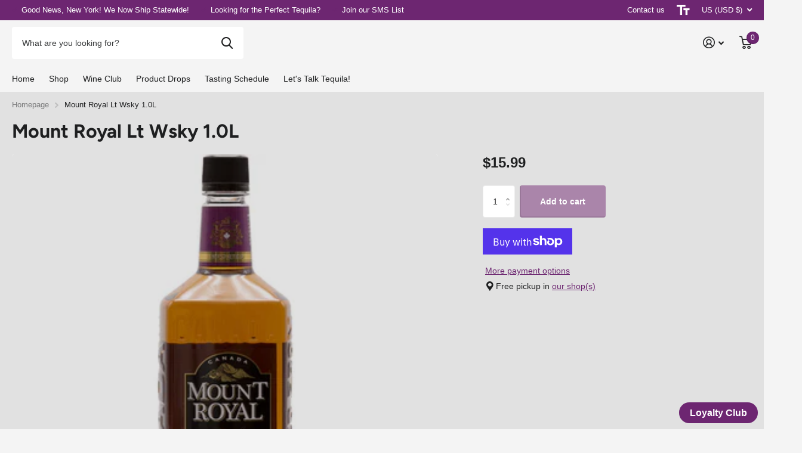

--- FILE ---
content_type: text/javascript; charset=utf-8
request_url: https://euphorialiquor.com/products/mount-royal-lt-wsky-1-0l.js
body_size: 611
content:
{"id":4898481438860,"title":"Mount Royal Lt Wsky 1.0L","handle":"mount-royal-lt-wsky-1-0l","description":"\u003cp\u003e\u003c\/p\u003e","published_at":"2020-04-20T17:41:43-04:00","created_at":"2020-04-20T17:41:43-04:00","vendor":"Southern","type":"CANADIAN WHISKEY","tags":["Southern"],"price":1599,"price_min":1599,"price_max":1599,"available":true,"price_varies":false,"compare_at_price":null,"compare_at_price_min":0,"compare_at_price_max":0,"compare_at_price_varies":false,"variants":[{"id":33383005126796,"title":"Default Title","option1":"Default Title","option2":null,"option3":null,"sku":"KCW92GM7R1HEA","requires_shipping":true,"taxable":true,"featured_image":null,"available":true,"name":"Mount Royal Lt Wsky 1.0L","public_title":null,"options":["Default Title"],"price":1599,"weight":1814,"compare_at_price":null,"inventory_management":"shopify","barcode":"8800401540","requires_selling_plan":false,"selling_plan_allocations":[]}],"images":["\/\/cdn.shopify.com\/s\/files\/1\/0369\/4719\/8092\/products\/daea268adf0b6f3753e125d87f41cc63_large_b53dbd56-27fa-456f-b0c3-f140081c7b5c.png?v=1626445931"],"featured_image":"\/\/cdn.shopify.com\/s\/files\/1\/0369\/4719\/8092\/products\/daea268adf0b6f3753e125d87f41cc63_large_b53dbd56-27fa-456f-b0c3-f140081c7b5c.png?v=1626445931","options":[{"name":"Title","position":1,"values":["Default Title"]}],"url":"\/products\/mount-royal-lt-wsky-1-0l","media":[{"alt":null,"id":9502537777292,"position":1,"preview_image":{"aspect_ratio":1.0,"height":512,"width":512,"src":"https:\/\/cdn.shopify.com\/s\/files\/1\/0369\/4719\/8092\/products\/daea268adf0b6f3753e125d87f41cc63_large_b53dbd56-27fa-456f-b0c3-f140081c7b5c.png?v=1626445931"},"aspect_ratio":1.0,"height":512,"media_type":"image","src":"https:\/\/cdn.shopify.com\/s\/files\/1\/0369\/4719\/8092\/products\/daea268adf0b6f3753e125d87f41cc63_large_b53dbd56-27fa-456f-b0c3-f140081c7b5c.png?v=1626445931","width":512}],"requires_selling_plan":false,"selling_plan_groups":[]}

--- FILE ---
content_type: text/javascript
request_url: https://euphorialiquor.com/cdn/shop/t/13/assets/age-verification.js?v=86912164124447568941728958537
body_size: 1736
content:
class AgeVerification extends HTMLElement{constructor(){super(),this.verificationCompleted=!1}connectedCallback(){this.render(),this.setupEventListeners(),this.checkVerificationStatus(),this.hideDefaultCheckoutButton()}render(){this.innerHTML=`
      <style>
        #age-verification {
          font-family: Arial, sans-serif;
          max-width: 400px;
          width: 100%;
          margin: 20px auto;
          background-color: white;
          border-radius: 8px;
          box-shadow: 0 2px 10px rgba(0,0,0,0.1);
          overflow: hidden;
        }
        #age-verification-inner {
          display: flex;
          flex-direction: column;
          padding: 20px;
        }
        #age-verification h2 {
          text-align: center;
          color: #333;
          margin: 0 0 10px;
          font-size: 24px;
        }
        #age-verification-message {
          text-align: center;
          color: #666;
          margin-bottom: 20px;
          font-size: 16px;
        }
        #age-verification-form {
          display: flex;
          flex-direction: column;
          gap: 15px;
          margin-bottom: 20px;
        }
        .form-group {
          display: flex;
          flex-direction: column;
        }
        .form-group label {
          margin-bottom: 5px;
          font-weight: bold;
          color: #333;
        }
 .custom-select {
          position: relative;
          width: 100%;
        }
        .custom-select input {
          width: 100%;
          padding: 10px;
          border: 1px solid #ccc;
          border-radius: 4px;
          font-size: 16px;
          cursor: text;
          background-image: url("data:image/svg+xml;charset=US-ASCII,%3Csvg%20xmlns%3D%22http%3A%2F%2Fwww.w3.org%2F2000%2Fsvg%22%20width%3D%22292.4%22%20height%3D%22292.4%22%3E%3Cpath%20fill%3D%22%23007CB2%22%20d%3D%22M287%2069.4a17.6%2017.6%200%200%200-13-5.4H18.4c-5%200-9.3%201.8-12.9%205.4A17.6%2017.6%200%200%200%200%2082.2c0%205%201.8%209.3%205.4%2012.9l128%20127.9c3.6%203.6%207.8%205.4%2012.8%205.4s9.2-1.8%2012.8-5.4L287%2095c3.5-3.5%205.4-7.8%205.4-12.8%200-5-1.9-9.2-5.5-12.8z%22%2F%3E%3C%2Fsvg%3E");
          background-repeat: no-repeat;
          background-position: right 10px top 50%;
          background-size: 12px auto;
        }
        .custom-select .options {
          display: none;
          position: absolute;
          top: 100%;
          left: 0;
          right: 0;
          max-height: 200px;
          overflow-y: auto;
          background-color: white;
          border: 1px solid #ccc;
          border-top: none;
          z-index: 1000;
          box-shadow: 0 2px 4px rgba(0,0,0,0.1);
        }
        .custom-select .option {
          padding: 10px;
          cursor: pointer;
        }
        .custom-select .option:hover {
          background-color: #f0f0f0;
        }
        #age-verification {
          position: relative;
        }
        #age-verification-button {
          width: 100%;
          padding: 15px 20px;
          background-color: #5D3B6D;
          color: white;
          border: none;
          border-radius: 4px;
          cursor: pointer;
          font-size: 16px;
          font-weight: bold;
          text-align: center;
          transition: background-color 0.3s ease;
        }
        #age-verification-button:hover {
          background-color: #4A2F57;
        }
        @media (max-width: 480px) {
          #age-verification {
            max-width: 100%;
            margin: 10px auto;
          }
          #age-verification-inner {
            padding: 15px;
          }
          #age-verification h2 {
            font-size: 20px;
          }
          #age-verification-message {
            font-size: 14px;
          }
          #age-verification-button {
            padding: 12px 15px;
            font-size: 14px;
          }
        }
      </style>
      <div id="age-verification">
        <div id="age-verification-inner">
          <h2>Age Verification</h2>
          <p id="age-verification-message">You must be 21 or older to purchase from this store.</p>
          <div id="age-verification-form">
            <div class="form-group">
              <label for="age-verification-month">Month:</label>
              <div class="custom-select" id="month-select"></div>
            </div>
            <div class="form-group">
              <label for="age-verification-day">Day:</label>
              <div class="custom-select" id="day-select"></div>
            </div>
            <div class="form-group">
              <label for="age-verification-year">Year:</label>
              <div class="custom-select" id="year-select"></div>
            </div>
          </div>
          <button id="age-verification-button" type="button">Verify Age</button>
        </div>
      </div>
    `}setupEventListeners(){const button=this.querySelector("#age-verification-button");button&&button.addEventListener("click",this.handleButtonClick.bind(this)),this.setupCustomSelect("month-select",this.generateMonthOptions()),this.setupCustomSelect("day-select",this.generateDayOptions()),this.setupCustomSelect("year-select",this.generateYearOptions()),this.querySelector("#age-verification-form").addEventListener("keydown",e=>{e.key==="Enter"&&e.preventDefault()})}setupCustomSelect(id,options){const container=this.querySelector(`#${id}`),input=document.createElement("input");input.type="text",input.placeholder="Type or select...";const optionsDiv=document.createElement("div");optionsDiv.className="options",container.appendChild(input),container.appendChild(optionsDiv),this.populateOptions(optionsDiv,options),input.addEventListener("focus",()=>{optionsDiv.style.display="block",this.positionDropdown(container,optionsDiv),this.filterOptions(input,optionsDiv,options)}),input.addEventListener("blur",()=>{setTimeout(()=>{optionsDiv.style.display="none"},200)}),input.addEventListener("input",()=>{this.filterOptions(input,optionsDiv,options)}),input.addEventListener("keydown",e=>{if(e.key==="Enter"){e.preventDefault();const firstOption=optionsDiv.querySelector(".option");firstOption&&firstOption.click()}}),optionsDiv.addEventListener("wheel",e=>{e.preventDefault(),optionsDiv.scrollTop+=e.deltaY})}positionDropdown(container,optionsDiv){const rect=container.getBoundingClientRect();optionsDiv.style.position="fixed",optionsDiv.style.width=`${rect.width}px`,optionsDiv.style.left=`${rect.left}px`,optionsDiv.style.top=`${rect.bottom}px`,optionsDiv.style.maxHeight=`${window.innerHeight-rect.bottom-10}px`,optionsDiv.style.zIndex="1000"}populateOptions(container,options){container.innerHTML="",options.forEach(option=>{const div=document.createElement("div");div.className="option",div.textContent=option.label,div.addEventListener("click",()=>{container.previousElementSibling.value=option.label,container.previousElementSibling.dataset.value=option.value,container.style.display="none"}),container.appendChild(div)})}filterOptions(input,container,options){const filteredOptions=options.filter(option=>option.label.toLowerCase().includes(input.value.toLowerCase()));this.populateOptions(container,filteredOptions),container.style.display=filteredOptions.length>0?"block":"none"}generateMonthOptions(){return Array.from({length:12},(_,i)=>{const date=new Date(2e3,i,1);return{value:i+1,label:date.toLocaleString("default",{month:"long"})}})}generateDayOptions(){return Array.from({length:31},(_,i)=>({value:i+1,label:String(i+1)}))}generateYearOptions(){const currentYear=new Date().getFullYear();return Array.from({length:100},(_,i)=>({value:currentYear-i,label:String(currentYear-i)}))}handleButtonClick(){this.verificationCompleted?this.proceedToCheckout():this.verifyAge()}verifyAge(){const monthInput=this.querySelector("#month-select input"),dayInput=this.querySelector("#day-select input"),yearInput=this.querySelector("#year-select input"),month=parseInt(monthInput.dataset.value)-1,day=parseInt(dayInput.dataset.value),year=parseInt(yearInput.dataset.value);if(isNaN(month)||isNaN(day)||isNaN(year)){alert("Please select a valid date.");return}const birthdate=new Date(year,month,day),today=new Date;let age=today.getFullYear()-birthdate.getFullYear();const monthDiff=today.getMonth()-birthdate.getMonth();if((monthDiff<0||monthDiff===0&&today.getDate()<birthdate.getDate())&&age--,age>=21){this.verificationCompleted=!0;const formattedBirthdate=`${year}-${(month+1).toString().padStart(2,"0")}-${day.toString().padStart(2,"0")}`;sessionStorage.setItem("customer_birthdate",formattedBirthdate),sessionStorage.setItem("customer_age",age.toString()),this.updateForVerifiedUser()}else alert("You must be 21 or older to make a purchase.")}updateForVerifiedUser(){this.querySelector("#age-verification-message").textContent="Your age has been verified. Click to proceed to checkout.",this.querySelector("#age-verification-button").textContent="Proceed to Checkout",this.querySelector("#age-verification-form").style.display="none"}proceedToCheckout(){const birthdate=sessionStorage.getItem("customer_birthdate"),age=sessionStorage.getItem("customer_age");birthdate&&age?fetch("/cart/update.js",{method:"POST",headers:{"Content-Type":"application/json"},body:JSON.stringify({attributes:{Age_Verification_Birthdate:birthdate,Age_Verification_Age:age}})}).then(response=>response.json()).then(data=>{console.log("Cart updated with age verification data:",data),window.location.href="/checkout"}).catch(error=>{console.error("Error updating cart:",error),window.location.href="/checkout"}):this.verifyAge()}checkVerificationStatus(){const birthdate=sessionStorage.getItem("customer_birthdate"),age=sessionStorage.getItem("customer_age");birthdate&&age&&(this.verificationCompleted=!0,this.updateForVerifiedUser())}hideDefaultCheckoutButton(){const hideButton=()=>{document.querySelectorAll('button[name="checkout"], input[name="checkout"], [href="/checkout"], .shopify-payment-button').forEach(button=>{button.style.display="none"})};hideButton(),new MutationObserver(hideButton).observe(document.body,{childList:!0,subtree:!0})}}customElements.define("age-verification",AgeVerification);
//# sourceMappingURL=/cdn/shop/t/13/assets/age-verification.js.map?v=86912164124447568941728958537
